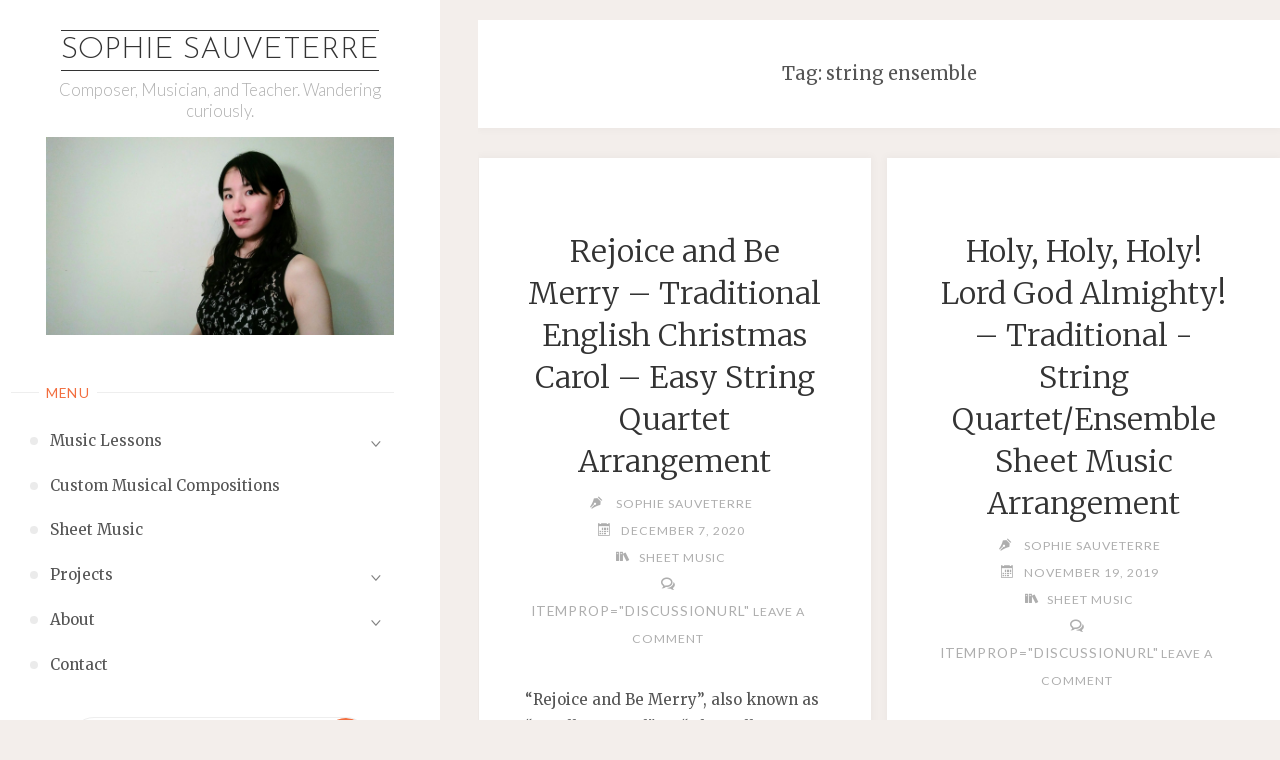

--- FILE ---
content_type: text/html; charset=UTF-8
request_url: https://www.sophiesauveterre.com/tag/string-ensemble/
body_size: 12906
content:
<!DOCTYPE html>
<html lang="en-US">
<head>
<meta name="viewport" content="width=device-width, user-scalable=yes, initial-scale=1.0">
<meta http-equiv="X-UA-Compatible" content="IE=edge" /><meta charset="UTF-8">
<link rel="profile" href="http://gmpg.org/xfn/11">
<title>string ensemble &#8211; Sophie Sauveterre</title>
<meta name='robots' content='max-image-preview:large' />
<link rel='dns-prefetch' href='//www.googletagmanager.com' />
<link rel='dns-prefetch' href='//stats.wp.com' />
<link rel='dns-prefetch' href='//fonts.googleapis.com' />
<link rel='dns-prefetch' href='//c0.wp.com' />
<link rel='dns-prefetch' href='//i0.wp.com' />
<link rel='dns-prefetch' href='//pagead2.googlesyndication.com' />
<link rel="alternate" type="application/rss+xml" title="Sophie Sauveterre &raquo; Feed" href="https://www.sophiesauveterre.com/feed/" />
<link rel="alternate" type="application/rss+xml" title="Sophie Sauveterre &raquo; Comments Feed" href="https://www.sophiesauveterre.com/comments/feed/" />
<link rel="alternate" type="application/rss+xml" title="Sophie Sauveterre &raquo; string ensemble Tag Feed" href="https://www.sophiesauveterre.com/tag/string-ensemble/feed/" />
<script>
window._wpemojiSettings = {"baseUrl":"https:\/\/s.w.org\/images\/core\/emoji\/14.0.0\/72x72\/","ext":".png","svgUrl":"https:\/\/s.w.org\/images\/core\/emoji\/14.0.0\/svg\/","svgExt":".svg","source":{"concatemoji":"https:\/\/www.sophiesauveterre.com\/wp-includes\/js\/wp-emoji-release.min.js?ver=6.4.7"}};
/*! This file is auto-generated */
!function(i,n){var o,s,e;function c(e){try{var t={supportTests:e,timestamp:(new Date).valueOf()};sessionStorage.setItem(o,JSON.stringify(t))}catch(e){}}function p(e,t,n){e.clearRect(0,0,e.canvas.width,e.canvas.height),e.fillText(t,0,0);var t=new Uint32Array(e.getImageData(0,0,e.canvas.width,e.canvas.height).data),r=(e.clearRect(0,0,e.canvas.width,e.canvas.height),e.fillText(n,0,0),new Uint32Array(e.getImageData(0,0,e.canvas.width,e.canvas.height).data));return t.every(function(e,t){return e===r[t]})}function u(e,t,n){switch(t){case"flag":return n(e,"\ud83c\udff3\ufe0f\u200d\u26a7\ufe0f","\ud83c\udff3\ufe0f\u200b\u26a7\ufe0f")?!1:!n(e,"\ud83c\uddfa\ud83c\uddf3","\ud83c\uddfa\u200b\ud83c\uddf3")&&!n(e,"\ud83c\udff4\udb40\udc67\udb40\udc62\udb40\udc65\udb40\udc6e\udb40\udc67\udb40\udc7f","\ud83c\udff4\u200b\udb40\udc67\u200b\udb40\udc62\u200b\udb40\udc65\u200b\udb40\udc6e\u200b\udb40\udc67\u200b\udb40\udc7f");case"emoji":return!n(e,"\ud83e\udef1\ud83c\udffb\u200d\ud83e\udef2\ud83c\udfff","\ud83e\udef1\ud83c\udffb\u200b\ud83e\udef2\ud83c\udfff")}return!1}function f(e,t,n){var r="undefined"!=typeof WorkerGlobalScope&&self instanceof WorkerGlobalScope?new OffscreenCanvas(300,150):i.createElement("canvas"),a=r.getContext("2d",{willReadFrequently:!0}),o=(a.textBaseline="top",a.font="600 32px Arial",{});return e.forEach(function(e){o[e]=t(a,e,n)}),o}function t(e){var t=i.createElement("script");t.src=e,t.defer=!0,i.head.appendChild(t)}"undefined"!=typeof Promise&&(o="wpEmojiSettingsSupports",s=["flag","emoji"],n.supports={everything:!0,everythingExceptFlag:!0},e=new Promise(function(e){i.addEventListener("DOMContentLoaded",e,{once:!0})}),new Promise(function(t){var n=function(){try{var e=JSON.parse(sessionStorage.getItem(o));if("object"==typeof e&&"number"==typeof e.timestamp&&(new Date).valueOf()<e.timestamp+604800&&"object"==typeof e.supportTests)return e.supportTests}catch(e){}return null}();if(!n){if("undefined"!=typeof Worker&&"undefined"!=typeof OffscreenCanvas&&"undefined"!=typeof URL&&URL.createObjectURL&&"undefined"!=typeof Blob)try{var e="postMessage("+f.toString()+"("+[JSON.stringify(s),u.toString(),p.toString()].join(",")+"));",r=new Blob([e],{type:"text/javascript"}),a=new Worker(URL.createObjectURL(r),{name:"wpTestEmojiSupports"});return void(a.onmessage=function(e){c(n=e.data),a.terminate(),t(n)})}catch(e){}c(n=f(s,u,p))}t(n)}).then(function(e){for(var t in e)n.supports[t]=e[t],n.supports.everything=n.supports.everything&&n.supports[t],"flag"!==t&&(n.supports.everythingExceptFlag=n.supports.everythingExceptFlag&&n.supports[t]);n.supports.everythingExceptFlag=n.supports.everythingExceptFlag&&!n.supports.flag,n.DOMReady=!1,n.readyCallback=function(){n.DOMReady=!0}}).then(function(){return e}).then(function(){var e;n.supports.everything||(n.readyCallback(),(e=n.source||{}).concatemoji?t(e.concatemoji):e.wpemoji&&e.twemoji&&(t(e.twemoji),t(e.wpemoji)))}))}((window,document),window._wpemojiSettings);
</script>
<style id='wp-emoji-styles-inline-css'>

	img.wp-smiley, img.emoji {
		display: inline !important;
		border: none !important;
		box-shadow: none !important;
		height: 1em !important;
		width: 1em !important;
		margin: 0 0.07em !important;
		vertical-align: -0.1em !important;
		background: none !important;
		padding: 0 !important;
	}
</style>
<link rel='stylesheet' id='wp-block-library-css' href='https://c0.wp.com/c/6.4.7/wp-includes/css/dist/block-library/style.min.css' media='all' />
<style id='wp-block-library-inline-css'>
.has-text-align-justify{text-align:justify;}
</style>
<link rel='stylesheet' id='wpda_form_gutenberg_css-css' href='https://www.sophiesauveterre.com/wp-content/plugins/contact-forms-builder/wpdevart-inc/gutenberg/style.css?ver=6.4.7' media='all' />
<link rel='stylesheet' id='mediaelement-css' href='https://c0.wp.com/c/6.4.7/wp-includes/js/mediaelement/mediaelementplayer-legacy.min.css' media='all' />
<link rel='stylesheet' id='wp-mediaelement-css' href='https://c0.wp.com/c/6.4.7/wp-includes/js/mediaelement/wp-mediaelement.min.css' media='all' />
<style id='jetpack-sharing-buttons-style-inline-css'>
.jetpack-sharing-buttons__services-list{display:flex;flex-direction:row;flex-wrap:wrap;gap:0;list-style-type:none;margin:5px;padding:0}.jetpack-sharing-buttons__services-list.has-small-icon-size{font-size:12px}.jetpack-sharing-buttons__services-list.has-normal-icon-size{font-size:16px}.jetpack-sharing-buttons__services-list.has-large-icon-size{font-size:24px}.jetpack-sharing-buttons__services-list.has-huge-icon-size{font-size:36px}@media print{.jetpack-sharing-buttons__services-list{display:none!important}}.editor-styles-wrapper .wp-block-jetpack-sharing-buttons{gap:0;padding-inline-start:0}ul.jetpack-sharing-buttons__services-list.has-background{padding:1.25em 2.375em}
</style>
<style id='classic-theme-styles-inline-css'>
/*! This file is auto-generated */
.wp-block-button__link{color:#fff;background-color:#32373c;border-radius:9999px;box-shadow:none;text-decoration:none;padding:calc(.667em + 2px) calc(1.333em + 2px);font-size:1.125em}.wp-block-file__button{background:#32373c;color:#fff;text-decoration:none}
</style>
<style id='global-styles-inline-css'>
body{--wp--preset--color--black: #000000;--wp--preset--color--cyan-bluish-gray: #abb8c3;--wp--preset--color--white: #ffffff;--wp--preset--color--pale-pink: #f78da7;--wp--preset--color--vivid-red: #cf2e2e;--wp--preset--color--luminous-vivid-orange: #ff6900;--wp--preset--color--luminous-vivid-amber: #fcb900;--wp--preset--color--light-green-cyan: #7bdcb5;--wp--preset--color--vivid-green-cyan: #00d084;--wp--preset--color--pale-cyan-blue: #8ed1fc;--wp--preset--color--vivid-cyan-blue: #0693e3;--wp--preset--color--vivid-purple: #9b51e0;--wp--preset--color--accent-1: #333;--wp--preset--color--accent-2: #F26E3F;--wp--preset--color--sitetext: #555;--wp--preset--color--sitebg: #fff;--wp--preset--gradient--vivid-cyan-blue-to-vivid-purple: linear-gradient(135deg,rgba(6,147,227,1) 0%,rgb(155,81,224) 100%);--wp--preset--gradient--light-green-cyan-to-vivid-green-cyan: linear-gradient(135deg,rgb(122,220,180) 0%,rgb(0,208,130) 100%);--wp--preset--gradient--luminous-vivid-amber-to-luminous-vivid-orange: linear-gradient(135deg,rgba(252,185,0,1) 0%,rgba(255,105,0,1) 100%);--wp--preset--gradient--luminous-vivid-orange-to-vivid-red: linear-gradient(135deg,rgba(255,105,0,1) 0%,rgb(207,46,46) 100%);--wp--preset--gradient--very-light-gray-to-cyan-bluish-gray: linear-gradient(135deg,rgb(238,238,238) 0%,rgb(169,184,195) 100%);--wp--preset--gradient--cool-to-warm-spectrum: linear-gradient(135deg,rgb(74,234,220) 0%,rgb(151,120,209) 20%,rgb(207,42,186) 40%,rgb(238,44,130) 60%,rgb(251,105,98) 80%,rgb(254,248,76) 100%);--wp--preset--gradient--blush-light-purple: linear-gradient(135deg,rgb(255,206,236) 0%,rgb(152,150,240) 100%);--wp--preset--gradient--blush-bordeaux: linear-gradient(135deg,rgb(254,205,165) 0%,rgb(254,45,45) 50%,rgb(107,0,62) 100%);--wp--preset--gradient--luminous-dusk: linear-gradient(135deg,rgb(255,203,112) 0%,rgb(199,81,192) 50%,rgb(65,88,208) 100%);--wp--preset--gradient--pale-ocean: linear-gradient(135deg,rgb(255,245,203) 0%,rgb(182,227,212) 50%,rgb(51,167,181) 100%);--wp--preset--gradient--electric-grass: linear-gradient(135deg,rgb(202,248,128) 0%,rgb(113,206,126) 100%);--wp--preset--gradient--midnight: linear-gradient(135deg,rgb(2,3,129) 0%,rgb(40,116,252) 100%);--wp--preset--font-size--small: 10px;--wp--preset--font-size--medium: 20px;--wp--preset--font-size--large: 25px;--wp--preset--font-size--x-large: 42px;--wp--preset--font-size--normal: 16px;--wp--preset--font-size--larger: 40px;--wp--preset--spacing--20: 0.44rem;--wp--preset--spacing--30: 0.67rem;--wp--preset--spacing--40: 1rem;--wp--preset--spacing--50: 1.5rem;--wp--preset--spacing--60: 2.25rem;--wp--preset--spacing--70: 3.38rem;--wp--preset--spacing--80: 5.06rem;--wp--preset--shadow--natural: 6px 6px 9px rgba(0, 0, 0, 0.2);--wp--preset--shadow--deep: 12px 12px 50px rgba(0, 0, 0, 0.4);--wp--preset--shadow--sharp: 6px 6px 0px rgba(0, 0, 0, 0.2);--wp--preset--shadow--outlined: 6px 6px 0px -3px rgba(255, 255, 255, 1), 6px 6px rgba(0, 0, 0, 1);--wp--preset--shadow--crisp: 6px 6px 0px rgba(0, 0, 0, 1);}:where(.is-layout-flex){gap: 0.5em;}:where(.is-layout-grid){gap: 0.5em;}body .is-layout-flow > .alignleft{float: left;margin-inline-start: 0;margin-inline-end: 2em;}body .is-layout-flow > .alignright{float: right;margin-inline-start: 2em;margin-inline-end: 0;}body .is-layout-flow > .aligncenter{margin-left: auto !important;margin-right: auto !important;}body .is-layout-constrained > .alignleft{float: left;margin-inline-start: 0;margin-inline-end: 2em;}body .is-layout-constrained > .alignright{float: right;margin-inline-start: 2em;margin-inline-end: 0;}body .is-layout-constrained > .aligncenter{margin-left: auto !important;margin-right: auto !important;}body .is-layout-constrained > :where(:not(.alignleft):not(.alignright):not(.alignfull)){max-width: var(--wp--style--global--content-size);margin-left: auto !important;margin-right: auto !important;}body .is-layout-constrained > .alignwide{max-width: var(--wp--style--global--wide-size);}body .is-layout-flex{display: flex;}body .is-layout-flex{flex-wrap: wrap;align-items: center;}body .is-layout-flex > *{margin: 0;}body .is-layout-grid{display: grid;}body .is-layout-grid > *{margin: 0;}:where(.wp-block-columns.is-layout-flex){gap: 2em;}:where(.wp-block-columns.is-layout-grid){gap: 2em;}:where(.wp-block-post-template.is-layout-flex){gap: 1.25em;}:where(.wp-block-post-template.is-layout-grid){gap: 1.25em;}.has-black-color{color: var(--wp--preset--color--black) !important;}.has-cyan-bluish-gray-color{color: var(--wp--preset--color--cyan-bluish-gray) !important;}.has-white-color{color: var(--wp--preset--color--white) !important;}.has-pale-pink-color{color: var(--wp--preset--color--pale-pink) !important;}.has-vivid-red-color{color: var(--wp--preset--color--vivid-red) !important;}.has-luminous-vivid-orange-color{color: var(--wp--preset--color--luminous-vivid-orange) !important;}.has-luminous-vivid-amber-color{color: var(--wp--preset--color--luminous-vivid-amber) !important;}.has-light-green-cyan-color{color: var(--wp--preset--color--light-green-cyan) !important;}.has-vivid-green-cyan-color{color: var(--wp--preset--color--vivid-green-cyan) !important;}.has-pale-cyan-blue-color{color: var(--wp--preset--color--pale-cyan-blue) !important;}.has-vivid-cyan-blue-color{color: var(--wp--preset--color--vivid-cyan-blue) !important;}.has-vivid-purple-color{color: var(--wp--preset--color--vivid-purple) !important;}.has-black-background-color{background-color: var(--wp--preset--color--black) !important;}.has-cyan-bluish-gray-background-color{background-color: var(--wp--preset--color--cyan-bluish-gray) !important;}.has-white-background-color{background-color: var(--wp--preset--color--white) !important;}.has-pale-pink-background-color{background-color: var(--wp--preset--color--pale-pink) !important;}.has-vivid-red-background-color{background-color: var(--wp--preset--color--vivid-red) !important;}.has-luminous-vivid-orange-background-color{background-color: var(--wp--preset--color--luminous-vivid-orange) !important;}.has-luminous-vivid-amber-background-color{background-color: var(--wp--preset--color--luminous-vivid-amber) !important;}.has-light-green-cyan-background-color{background-color: var(--wp--preset--color--light-green-cyan) !important;}.has-vivid-green-cyan-background-color{background-color: var(--wp--preset--color--vivid-green-cyan) !important;}.has-pale-cyan-blue-background-color{background-color: var(--wp--preset--color--pale-cyan-blue) !important;}.has-vivid-cyan-blue-background-color{background-color: var(--wp--preset--color--vivid-cyan-blue) !important;}.has-vivid-purple-background-color{background-color: var(--wp--preset--color--vivid-purple) !important;}.has-black-border-color{border-color: var(--wp--preset--color--black) !important;}.has-cyan-bluish-gray-border-color{border-color: var(--wp--preset--color--cyan-bluish-gray) !important;}.has-white-border-color{border-color: var(--wp--preset--color--white) !important;}.has-pale-pink-border-color{border-color: var(--wp--preset--color--pale-pink) !important;}.has-vivid-red-border-color{border-color: var(--wp--preset--color--vivid-red) !important;}.has-luminous-vivid-orange-border-color{border-color: var(--wp--preset--color--luminous-vivid-orange) !important;}.has-luminous-vivid-amber-border-color{border-color: var(--wp--preset--color--luminous-vivid-amber) !important;}.has-light-green-cyan-border-color{border-color: var(--wp--preset--color--light-green-cyan) !important;}.has-vivid-green-cyan-border-color{border-color: var(--wp--preset--color--vivid-green-cyan) !important;}.has-pale-cyan-blue-border-color{border-color: var(--wp--preset--color--pale-cyan-blue) !important;}.has-vivid-cyan-blue-border-color{border-color: var(--wp--preset--color--vivid-cyan-blue) !important;}.has-vivid-purple-border-color{border-color: var(--wp--preset--color--vivid-purple) !important;}.has-vivid-cyan-blue-to-vivid-purple-gradient-background{background: var(--wp--preset--gradient--vivid-cyan-blue-to-vivid-purple) !important;}.has-light-green-cyan-to-vivid-green-cyan-gradient-background{background: var(--wp--preset--gradient--light-green-cyan-to-vivid-green-cyan) !important;}.has-luminous-vivid-amber-to-luminous-vivid-orange-gradient-background{background: var(--wp--preset--gradient--luminous-vivid-amber-to-luminous-vivid-orange) !important;}.has-luminous-vivid-orange-to-vivid-red-gradient-background{background: var(--wp--preset--gradient--luminous-vivid-orange-to-vivid-red) !important;}.has-very-light-gray-to-cyan-bluish-gray-gradient-background{background: var(--wp--preset--gradient--very-light-gray-to-cyan-bluish-gray) !important;}.has-cool-to-warm-spectrum-gradient-background{background: var(--wp--preset--gradient--cool-to-warm-spectrum) !important;}.has-blush-light-purple-gradient-background{background: var(--wp--preset--gradient--blush-light-purple) !important;}.has-blush-bordeaux-gradient-background{background: var(--wp--preset--gradient--blush-bordeaux) !important;}.has-luminous-dusk-gradient-background{background: var(--wp--preset--gradient--luminous-dusk) !important;}.has-pale-ocean-gradient-background{background: var(--wp--preset--gradient--pale-ocean) !important;}.has-electric-grass-gradient-background{background: var(--wp--preset--gradient--electric-grass) !important;}.has-midnight-gradient-background{background: var(--wp--preset--gradient--midnight) !important;}.has-small-font-size{font-size: var(--wp--preset--font-size--small) !important;}.has-medium-font-size{font-size: var(--wp--preset--font-size--medium) !important;}.has-large-font-size{font-size: var(--wp--preset--font-size--large) !important;}.has-x-large-font-size{font-size: var(--wp--preset--font-size--x-large) !important;}
.wp-block-navigation a:where(:not(.wp-element-button)){color: inherit;}
:where(.wp-block-post-template.is-layout-flex){gap: 1.25em;}:where(.wp-block-post-template.is-layout-grid){gap: 1.25em;}
:where(.wp-block-columns.is-layout-flex){gap: 2em;}:where(.wp-block-columns.is-layout-grid){gap: 2em;}
.wp-block-pullquote{font-size: 1.5em;line-height: 1.6;}
</style>
<link rel='stylesheet' id='verbosa-themefonts-css' href='https://www.sophiesauveterre.com/wp-content/themes/verbosa/resources/fonts/fontfaces.css?ver=1.2.2' media='all' />
<link rel='stylesheet' id='verbosa-googlefonts-css' href='//fonts.googleapis.com/css?family=Merriweather%3A%7CJosefin+Sans%3A%7CLato%3A%7CMerriweather%3A100%2C200%2C300%2C400%2C500%2C600%2C700%2C800%2C900%7CJosefin+Sans%3A300%7CLato%3A300%7CMerriweather%3A400%7CLato%3A400%7CMerriweather%3A300&#038;ver=1.2.2' media='all' />
<link rel='stylesheet' id='verbosa-main-css' href='https://www.sophiesauveterre.com/wp-content/themes/verbosa/style.css?ver=1.2.2' media='all' />
<style id='verbosa-main-inline-css'>
 #content, #colophon-inside { max-width: 1440px; } #sidebar { width: 440px; } #container.two-columns-left .main, #container.two-columns-right .main { width: calc(97% - 440px); } #container.two-columns-left #sidebar-back, #container.two-columns-right #sidebar-back { width: calc( 50% - 280px); min-width: 440px;} html { font-family: Merriweather; font-size: 16px; font-weight: 400; line-height: 1.8; } #site-title { font-family: Josefin Sans; font-size: 200%; font-weight: 300; } #site-description { font-family: Lato; font-size: 110%; font-weight: 300; } #access ul li a { font-family: Merriweather; font-size: 100%; font-weight: 400; } #mobile-menu ul li a { font-family: Merriweather; } .widget-title { font-family: Lato; font-size: 90%; font-weight: 400; } .widget-container { font-family: Merriweather; font-size: 100%; font-weight: 400; } .entry-title, #reply-title { font-family: Merriweather; color: #333; font-size: 200%; font-weight: 300;} h1 { font-size: 2.76em; } h2 { font-size: 2.4em; } h3 { font-size: 2.04em; } h4 { font-size: 1.68em; } h5 { font-size: 1.32em; } h6 { font-size: 0.96em; } h1, h2, h3, h4, h5, h6 { font-family: Merriweather; font-weight: 400; } body { color: #555; background-color: #F3EEEB; } #site-title a, #access li { color: #333; } #site-description { color: #AEAEAE; } #access a, #access .dropdown-toggle, #mobile-menu a, #mobile-menu .dropdown-toggle { color: #555; } #access a:hover, #mobile-menu a:hover { color: #F26E3F; } #access li a span:before { background-color: #cccccc; } #access li:hover > a:before { background-color: #F26E3F; } .dropdown-toggle:hover:after { border-color: #AEAEAE;} .searchform:before { background-color: #F26E3F; color: #fff;} #colophon .searchform:before { color: #fff; } article.hentry, .main > div:not(#content-masonry), .comment-header, .main > header, .main > nav#nav-below, .pagination span, .pagination a, #nav-old-below, .content-widget { background-color: #fff; } #sidebar-back, #sidebar, nav#mobile-menu { background-color: #fff; } .pagination a:hover, .pagination span:hover { border-color: #AEAEAE;} #breadcrumbs-container { background-color: #fff;} #colophon { background-color: #fff; } span.entry-format i { color: #AEAEAE; border-color: #AEAEAE;} span.entry-format i:hover { color: #F26E3F; } .entry-format > i:before { color: #AEAEAE;} .entry-content blockquote::before, .entry-content blockquote::after { color: rgba(85,85,85,0.1); } a { color: #333; } a:hover, .entry-meta span a:hover, .widget-title span, .comments-link a:hover { color: #F26E3F; } .entry-meta a { background-image: linear-gradient(to bottom, #F26E3F 0%, #F26E3F 100%);} .entry-title a { background-image: linear-gradient(to bottom, #333 0%, #333 100%);} .author-info .author-avatar img { border-color: #eeeeee; background-color: #fff ;} #footer a, .page-title strong { color: #333; } #footer a:hover { color: #F26E3F; } .socials a { border-color: #333;} .socials a:before { color: #333; } .socials a:after { background-color: #F26E3F; } #commentform { } #toTop .icon-back2top:before { color: #333; } #toTop:hover .icon-back2top:before { color: #F26E3F; } .page-link a:hover { background: #F26E3F; color: #F3EEEB; } .page-link > span > em { background-color: #eeeeee; } .verbosa-caption-one .main .wp-caption .wp-caption-text { border-color: #eeeeee; } .verbosa-caption-two .main .wp-caption .wp-caption-text { background-color: #f5f5f5; } .verbosa-image-one .entry-content img[class*="align"], .verbosa-image-one .entry-summary img[class*="align"], .verbosa-image-two .entry-content img[class*='align'], .verbosa-image-two .entry-summary img[class*='align'] { border-color: #eeeeee; } .verbosa-image-five .entry-content img[class*='align'], .verbosa-image-five .entry-summary img[class*='align'] { border-color: #F26E3F; } /* diffs */ #sidebar .searchform { border-color: #eeeeee; } #colophon .searchform { border-color: #eeeeee; } .main .searchform { border-color: #eeeeee; background-color: #fff;} .searchform .searchsubmit { color: #AEAEAE;} .socials a:after { color: #fff;} #breadcrumbs-nav .icon-angle-right::before, .entry-meta span, .entry-meta span a, .entry-utility span, .entry-meta time, .comment-meta a, .entry-meta .icon-metas:before, a.continue-reading-link { color: #AEAEAE; font-size: 90%; font-weight: 400; } .entry-meta span, .entry-meta span a, .entry-utility span, .entry-meta time, .comment-meta a, a.continue-reading-link { font-family: Lato; } a.continue-reading-link { background-color: #F26E3F; color: #fff; } a.continue-reading-link:hover { background-color: #333; } .comment-form > p:before { color: #AEAEAE; } .comment-form > p:hover:before { color: #F26E3F; } code, #nav-below .nav-previous a:before, #nav-below .nav-next a:before { background-color: #eeeeee; } #nav-below .nav-previous a:hover:before, #nav-below .nav-next a:hover:before { background-color: #dddddd; } #nav-below em { color: #AEAEAE;} #nav-below > div:before { border-color: #eeeeee; background-color: #fff;} #nav-below > div:hover:before { border-color: #dddddd; background-color: #dddddd;} pre, article .author-info, .comment-author, #nav-comments, .page-link, .commentlist .comment-body, .commentlist .pingback, .commentlist img.avatar { border-color: #eeeeee; } #sidebar .widget-title span { background-color: #fff; } #sidebar .widget-title:after { background-color: #eeeeee; } #site-copyright, #footer { border-color: #eeeeee; } #colophon .widget-title span { background-color: #fff; } #colophon .widget-title:after { background-color: #eeeeee; } select, input[type], textarea { color: #555; /*background-color: #f5f5f5;*/ } input[type="submit"], input[type="reset"] { background-color: #333; color: #fff; } input[type="submit"]:hover, input[type="reset"]:hover { background-color: #F26E3F; } select, input[type], textarea { border-color: #e9e9e9; } input[type]:hover, textarea:hover, input[type]:focus, textarea:focus { /*background-color: rgba(245,245,245,0.65);*/ border-color: #cdcdcd; } hr { background-color: #e9e9e9; } #toTop { background-color: rgba(250,250,250,0.8) } /* gutenberg */ .wp-block-image.alignwide, .wp-block-image.alignfull { margin-left: -11rem; margin-right: -11rem; } .wp-block-image.alignwide img, .wp-block-image.alignfull img { width: 100%; max-width: 100%; } .has-accent-1-color, .has-accent-1-color:hover { color: #333; } .has-accent-2-color, .has-accent-2-color:hover { color: #F26E3F; } .has-sitetext-color, .has-sitetext-color:hover { color: #555; } .has-sitebg-color, .has-sitebg-color:hover { color: #fff; } .has-accent-1-background-color { background-color: #333; } .has-accent-2-background-color { background-color: #F26E3F; } .has-sitetext-background-color { background-color: #555; } .has-sitebg-background-color { background-color: #fff; } .has-small-font-size { font-size: 10px; } .has-regular-font-size { font-size: 16px; } .has-large-font-size { font-size: 25px; } .has-larger-font-size { font-size: 40px; } .has-huge-font-size { font-size: 40px; } .main .entry-content, .main .entry-summary { text-align: inherit; } .main p, .main ul, .main ol, .main dd, .main pre, .main hr { margin-bottom: 1em; } .main p { text-indent: 0em; } .main a.post-featured-image { background-position: center center; } .main .featured-bar { height: 5px; background-color: #F26E3F;} .main .featured-bar:before { background-color: #333;} .main { margin-top: 20px; } .verbosa-cropped-featured .main .post-thumbnail-container { height: 400px; } .verbosa-responsive-featured .main .post-thumbnail-container { max-height: 400px; height: auto; } article.hentry, #breadcrumbs-nav, .verbosa-magazine-one #content-masonry article.hentry, .verbosa-magazine-one .pad-container { padding-left: 12%; padding-right: 12%; } .verbosa-magazine-two #content-masonry article.hentry, .verbosa-magazine-two .pad-container, .with-masonry.verbosa-magazine-two #breadcrumbs-nav { padding-left: 5.71%; padding-right: 5.71%; } .verbosa-magazine-three #content-masonry article.hentry, .verbosa-magazine-three .pad-container, .with-masonry.verbosa-magazine-three #breadcrumbs-nav { padding-left: 3.87%; padding-right: 3.87%; } article.hentry .post-thumbnail-container { margin-left: -18%; margin-right: -18%; width: 136%; } #branding img.header-image { max-height: 250px; } .lp-staticslider .staticslider-caption-title, .seriousslider.seriousslider-theme .seriousslider-caption-title { font-family: Josefin Sans; /* font-weight: 300; */ } .lp-staticslider .staticslider-caption-text, .seriousslider.seriousslider-theme .seriousslider-caption-text { font-family: Lato; font-weight: 300; } a[class^="staticslider-button"] { font-family: Lato; font-size: 90%; font-weight: 400; } .lp-text-overlay, .lp-text { background-color: #fff; } .lp-staticslider .staticslider-caption, .seriousslider.seriousslider-theme .seriousslider-caption, .verbosa-landing-page .lp-text-inside, .verbosa-landing-page .lp-posts-inside, .verbosa-landing-page .lp-page-inside, .verbosa-landing-page .content-widget { max-width: 1440px; } .verbosa-landing-page .content-widget { margin: 0 auto; } a.staticslider-button-1 { color: #fff; border-color: #F26E3F; background-color: #F26E3F; } a.staticslider-button-1:hover { color: #F26E3F; } a.staticslider-button-2 { border-color: #fff; background-color: #fff; color: #555; } .staticslider-button-2:hover { color: #fff; background-color: transparent; } 
</style>
<link rel='stylesheet' id='jetpack_css-css' href='https://c0.wp.com/p/jetpack/13.2.3/css/jetpack.css' media='all' />
<!--[if lt IE 9]>
<script src="https://www.sophiesauveterre.com/wp-content/themes/verbosa/resources/js/html5shiv.min.js?ver=1.2.2" id="verbosa-html5shiv-js"></script>
<![endif]-->

<!-- Google Analytics snippet added by Site Kit -->
<script src="https://www.googletagmanager.com/gtag/js?id=GT-5DDFW8T" id="google_gtagjs-js" async></script>
<script id="google_gtagjs-js-after">
window.dataLayer = window.dataLayer || [];function gtag(){dataLayer.push(arguments);}
gtag('set', 'linker', {"domains":["www.sophiesauveterre.com"]} );
gtag("js", new Date());
gtag("set", "developer_id.dZTNiMT", true);
gtag("config", "GT-5DDFW8T");
</script>

<!-- End Google Analytics snippet added by Site Kit -->
<link rel="https://api.w.org/" href="https://www.sophiesauveterre.com/wp-json/" /><link rel="alternate" type="application/json" href="https://www.sophiesauveterre.com/wp-json/wp/v2/tags/86" /><link rel="EditURI" type="application/rsd+xml" title="RSD" href="https://www.sophiesauveterre.com/xmlrpc.php?rsd" />
<meta name="generator" content="WordPress 6.4.7" />
<meta name="generator" content="Site Kit by Google 1.122.0" />	<style>img#wpstats{display:none}</style>
		
<!-- Google AdSense meta tags added by Site Kit -->
<meta name="google-adsense-platform-account" content="ca-host-pub-2644536267352236">
<meta name="google-adsense-platform-domain" content="sitekit.withgoogle.com">
<!-- End Google AdSense meta tags added by Site Kit -->

<!-- Google AdSense snippet added by Site Kit -->
<script async src="https://pagead2.googlesyndication.com/pagead/js/adsbygoogle.js?client=ca-pub-7397274750468784&amp;host=ca-host-pub-2644536267352236" crossorigin="anonymous"></script>

<!-- End Google AdSense snippet added by Site Kit -->

<!-- Jetpack Open Graph Tags -->
<meta property="og:type" content="website" />
<meta property="og:title" content="string ensemble &#8211; Sophie Sauveterre" />
<meta property="og:url" content="https://www.sophiesauveterre.com/tag/string-ensemble/" />
<meta property="og:site_name" content="Sophie Sauveterre" />
<meta property="og:image" content="https://s0.wp.com/i/blank.jpg" />
<meta property="og:image:alt" content="" />
<meta property="og:locale" content="en_US" />

<!-- End Jetpack Open Graph Tags -->
		<style id="wp-custom-css">
			/* unvisited link */
a:link {
    color: red;
}

/* visited link */
a:visited {
    color: green;
}

/* mouse over link */
a:hover {
    color: hotpink;
}

/* selected link */
a:active {
    color: blue;
}		</style>
		</head>

<body class="archive tag tag-string-ensemble tag-86 wp-embed-responsive verbosa-image-four verbosa-caption-two verbosa-responsive-featured verbosa-magazine-two verbosa-magazine-layout verbosa-comhide-in-posts verbosa-comment-placeholder verbosa-elementshadow" itemscope itemtype="http://schema.org/WebPage">
			<a class="skip-link screen-reader-text" href="#main" title="Skip to content"> Skip to content </a>
			<div id="site-wrapper">

		<div id="content" class="cryout">
			
	<div id="container" class="two-columns-left">
			<div id="sidebar">

		<header id="header"  itemscope itemtype="http://schema.org/WPHeader">
			<nav id="mobile-menu">
				<div><ul id="mobile-nav" class=""><li id="menu-item-504" class="menu-item menu-item-type-post_type menu-item-object-page menu-item-has-children menu-item-504"><a href="https://www.sophiesauveterre.com/music-lessons/"><span>Music Lessons</span></a>
<ul class="sub-menu">
	<li id="menu-item-1175" class="menu-item menu-item-type-post_type menu-item-object-page menu-item-1175"><a href="https://www.sophiesauveterre.com/quick-look-violin-viola-cello/"><span>A Quick Look at String Instruments (Violin, Viola, Cello)</span></a></li>
	<li id="menu-item-1094" class="menu-item menu-item-type-post_type menu-item-object-page menu-item-1094"><a href="https://www.sophiesauveterre.com/recommendations/"><span>Recommendations</span></a></li>
	<li id="menu-item-816" class="menu-item menu-item-type-post_type menu-item-object-page menu-item-816"><a href="https://www.sophiesauveterre.com/music-book-lists/"><span>Music Book Lists</span></a></li>
</ul>
</li>
<li id="menu-item-932" class="menu-item menu-item-type-post_type menu-item-object-page menu-item-932"><a href="https://www.sophiesauveterre.com/composer/"><span>Custom Musical Compositions</span></a></li>
<li id="menu-item-359" class="menu-item menu-item-type-post_type menu-item-object-page menu-item-359"><a href="https://www.sophiesauveterre.com/sheet-music/"><span>Sheet Music</span></a></li>
<li id="menu-item-288" class="menu-item menu-item-type-post_type menu-item-object-page menu-item-has-children menu-item-288"><a href="https://www.sophiesauveterre.com/projects/"><span>Projects</span></a>
<ul class="sub-menu">
	<li id="menu-item-687" class="menu-item menu-item-type-post_type menu-item-object-page menu-item-687"><a href="https://www.sophiesauveterre.com/projects/sophies-splendiferous-violin-method/"><span>Sophie’s Splendiferous Violin Method</span></a></li>
	<li id="menu-item-411" class="menu-item menu-item-type-post_type menu-item-object-page menu-item-411"><a href="https://www.sophiesauveterre.com/portfolio-of-compositions/"><span>Portfolio of Compositions</span></a></li>
	<li id="menu-item-306" class="menu-item menu-item-type-post_type menu-item-object-page menu-item-306"><a href="https://www.sophiesauveterre.com/blog/"><span>Blog</span></a></li>
</ul>
</li>
<li id="menu-item-293" class="menu-item menu-item-type-post_type menu-item-object-page menu-item-has-children menu-item-293"><a href="https://www.sophiesauveterre.com/about/"><span>About</span></a>
<ul class="sub-menu">
	<li id="menu-item-2445" class="menu-item menu-item-type-post_type menu-item-object-page menu-item-2445"><a href="https://www.sophiesauveterre.com/privacy-policy/"><span>Privacy Policy</span></a></li>
</ul>
</li>
<li id="menu-item-289" class="menu-item menu-item-type-post_type menu-item-object-page menu-item-289"><a href="https://www.sophiesauveterre.com/contact/"><span>Contact</span></a></li>
</ul></div>				<button type="button" id="nav-cancel"><i class="icon-cross"></i></button>
			</nav>
			<div id="branding" role="banner">
									<button type="button" id="nav-toggle"><span>&nbsp;</span></button>
								<div itemprop="headline" id="site-title"><span> <a href="https://www.sophiesauveterre.com/" title="Composer, Musician, and Teacher. Wandering curiously." rel="home">Sophie Sauveterre</a> </span></div><span id="site-description"  itemprop="description" >Composer, Musician, and Teacher. Wandering curiously.</span>								<img class="header-image" alt="Tag: &lt;span&gt;string ensemble&lt;/span&gt;" src="https://www.sophiesauveterre.com/wp-content/uploads/2017/12/cropped-IMG_20170215_142808-1.jpg" />
					
<aside id="primary" class="widget-area sidey"  itemscope itemtype="http://schema.org/WPSideBar">
	
	
	</aside>

									<nav id="access" role="navigation"  aria-label="Primary Menu"  itemscope itemtype="http://schema.org/SiteNavigationElement">
						<h3 class="widget-title menu-title"><span>Menu</span></h3>
							<div><ul id="prime_nav" class=""><li class="menu-item menu-item-type-post_type menu-item-object-page menu-item-has-children menu-item-504"><a href="https://www.sophiesauveterre.com/music-lessons/"><span>Music Lessons</span></a>
<ul class="sub-menu">
	<li class="menu-item menu-item-type-post_type menu-item-object-page menu-item-1175"><a href="https://www.sophiesauveterre.com/quick-look-violin-viola-cello/"><span>A Quick Look at String Instruments (Violin, Viola, Cello)</span></a></li>
	<li class="menu-item menu-item-type-post_type menu-item-object-page menu-item-1094"><a href="https://www.sophiesauveterre.com/recommendations/"><span>Recommendations</span></a></li>
	<li class="menu-item menu-item-type-post_type menu-item-object-page menu-item-816"><a href="https://www.sophiesauveterre.com/music-book-lists/"><span>Music Book Lists</span></a></li>
</ul>
</li>
<li class="menu-item menu-item-type-post_type menu-item-object-page menu-item-932"><a href="https://www.sophiesauveterre.com/composer/"><span>Custom Musical Compositions</span></a></li>
<li class="menu-item menu-item-type-post_type menu-item-object-page menu-item-359"><a href="https://www.sophiesauveterre.com/sheet-music/"><span>Sheet Music</span></a></li>
<li class="menu-item menu-item-type-post_type menu-item-object-page menu-item-has-children menu-item-288"><a href="https://www.sophiesauveterre.com/projects/"><span>Projects</span></a>
<ul class="sub-menu">
	<li class="menu-item menu-item-type-post_type menu-item-object-page menu-item-687"><a href="https://www.sophiesauveterre.com/projects/sophies-splendiferous-violin-method/"><span>Sophie’s Splendiferous Violin Method</span></a></li>
	<li class="menu-item menu-item-type-post_type menu-item-object-page menu-item-411"><a href="https://www.sophiesauveterre.com/portfolio-of-compositions/"><span>Portfolio of Compositions</span></a></li>
	<li class="menu-item menu-item-type-post_type menu-item-object-page menu-item-306"><a href="https://www.sophiesauveterre.com/blog/"><span>Blog</span></a></li>
</ul>
</li>
<li class="menu-item menu-item-type-post_type menu-item-object-page menu-item-has-children menu-item-293"><a href="https://www.sophiesauveterre.com/about/"><span>About</span></a>
<ul class="sub-menu">
	<li class="menu-item menu-item-type-post_type menu-item-object-page menu-item-2445"><a href="https://www.sophiesauveterre.com/privacy-policy/"><span>Privacy Policy</span></a></li>
</ul>
</li>
<li class="menu-item menu-item-type-post_type menu-item-object-page menu-item-289"><a href="https://www.sophiesauveterre.com/contact/"><span>Contact</span></a></li>
</ul></div>					</nav><!-- #access -->
				
			</div><!-- #branding -->
		</header><!-- #header -->

		
<aside id="secondary" class="widget-area sidey"  itemscope itemtype="http://schema.org/WPSideBar">

		<section id="search-2" class="widget-container widget_search">
<form role="search" method="get" class="searchform" action="https://www.sophiesauveterre.com/">
	<label>
		<span class="screen-reader-text">Search for:</span>
		<input type="search" class="s" placeholder="Search" value="" name="s" />
	</label>
	<button type="submit" class="searchsubmit"><span class="screen-reader-text">Search</span><i class="icon-search"></i></button>
</form>
</section><section id="text-9" class="widget-container widget_text">			<div class="textwidget"><p><script async src="//pagead2.googlesyndication.com/pagead/js/adsbygoogle.js"></script><br />
<script>
     (adsbygoogle = window.adsbygoogle || []).push({
          google_ad_client: "ca-pub-7397274750468784",
          enable_page_level_ads: true
     });
</script></p>
</div>
		</section>
	</aside>
		
<aside id="tertiary" class="widget-area sidey"  itemscope itemtype="http://schema.org/WPSideBar">
	
	<section id="text-15" class="widget-container widget_text">			<div class="textwidget"><p>If you have found my content useful, please consider supporting the website and the sheet music.</p>
<p><script type='text/javascript' src='https://ko-fi.com/widgets/widget_2.js'></script><script type='text/javascript'>kofiwidget2.init('Buy me a tea or Ko-fi', '#46b798', 'L3L8URES');kofiwidget2.draw();</script></p>
</div>
		</section><section id="tag_cloud-6" class="widget-container widget_tag_cloud"><h3 class="widget-title"><span>Tags</span></h3><div class="tagcloud"><a href="https://www.sophiesauveterre.com/tag/audio/" class="tag-cloud-link tag-link-61 tag-link-position-1" style="font-size: 22pt;" aria-label="(computerized) audio (67 items)">(computerized) audio</a>
<a href="https://www.sophiesauveterre.com/tag/adsense/" class="tag-cloud-link tag-link-87 tag-link-position-2" style="font-size: 8pt;" aria-label="AdSense (1 item)">AdSense</a>
<a href="https://www.sophiesauveterre.com/tag/bow/" class="tag-cloud-link tag-link-10 tag-link-position-3" style="font-size: 12.392156862745pt;" aria-label="bow (5 items)">bow</a>
<a href="https://www.sophiesauveterre.com/tag/cello/" class="tag-cloud-link tag-link-83 tag-link-position-4" style="font-size: 12.392156862745pt;" aria-label="cello (5 items)">cello</a>
<a href="https://www.sophiesauveterre.com/tag/chamber-music/" class="tag-cloud-link tag-link-74 tag-link-position-5" style="font-size: 10.745098039216pt;" aria-label="chamber music (3 items)">chamber music</a>
<a href="https://www.sophiesauveterre.com/tag/childrens-song/" class="tag-cloud-link tag-link-46 tag-link-position-6" style="font-size: 15.137254901961pt;" aria-label="Children&#039;s Song (11 items)">Children&#039;s Song</a>
<a href="https://www.sophiesauveterre.com/tag/chords/" class="tag-cloud-link tag-link-66 tag-link-position-7" style="font-size: 13.490196078431pt;" aria-label="chords (7 items)">chords</a>
<a href="https://www.sophiesauveterre.com/tag/christmas/" class="tag-cloud-link tag-link-48 tag-link-position-8" style="font-size: 12.392156862745pt;" aria-label="Christmas (5 items)">Christmas</a>
<a href="https://www.sophiesauveterre.com/tag/classical/" class="tag-cloud-link tag-link-89 tag-link-position-9" style="font-size: 11.660130718954pt;" aria-label="Classical (4 items)">Classical</a>
<a href="https://www.sophiesauveterre.com/tag/computer/" class="tag-cloud-link tag-link-65 tag-link-position-10" style="font-size: 11.660130718954pt;" aria-label="computer (4 items)">computer</a>
<a href="https://www.sophiesauveterre.com/tag/duet/" class="tag-cloud-link tag-link-75 tag-link-position-11" style="font-size: 10.745098039216pt;" aria-label="duet (3 items)">duet</a>
<a href="https://www.sophiesauveterre.com/tag/fashion/" class="tag-cloud-link tag-link-67 tag-link-position-12" style="font-size: 8pt;" aria-label="fashion (1 item)">fashion</a>
<a href="https://www.sophiesauveterre.com/tag/flute/" class="tag-cloud-link tag-link-56 tag-link-position-13" style="font-size: 8pt;" aria-label="flute (1 item)">flute</a>
<a href="https://www.sophiesauveterre.com/tag/folk-song/" class="tag-cloud-link tag-link-14 tag-link-position-14" style="font-size: 11.660130718954pt;" aria-label="Folk Song (4 items)">Folk Song</a>
<a href="https://www.sophiesauveterre.com/tag/harp/" class="tag-cloud-link tag-link-55 tag-link-position-15" style="font-size: 15.777777777778pt;" aria-label="harp (13 items)">harp</a>
<a href="https://www.sophiesauveterre.com/tag/hymn/" class="tag-cloud-link tag-link-73 tag-link-position-16" style="font-size: 9.6470588235294pt;" aria-label="hymn (2 items)">hymn</a>
<a href="https://www.sophiesauveterre.com/tag/lead-sheet/" class="tag-cloud-link tag-link-54 tag-link-position-17" style="font-size: 15.411764705882pt;" aria-label="Lead Sheet (12 items)">Lead Sheet</a>
<a href="https://www.sophiesauveterre.com/tag/lullaby/" class="tag-cloud-link tag-link-20 tag-link-position-18" style="font-size: 12.392156862745pt;" aria-label="lullaby (5 items)">lullaby</a>
<a href="https://www.sophiesauveterre.com/tag/luthier/" class="tag-cloud-link tag-link-21 tag-link-position-19" style="font-size: 8pt;" aria-label="luthier (1 item)">luthier</a>
<a href="https://www.sophiesauveterre.com/tag/lyrics/" class="tag-cloud-link tag-link-49 tag-link-position-20" style="font-size: 17.516339869281pt;" aria-label="lyrics (21 items)">lyrics</a>
<a href="https://www.sophiesauveterre.com/tag/modern/" class="tag-cloud-link tag-link-45 tag-link-position-21" style="font-size: 19.346405228758pt;" aria-label="Modern (34 items)">Modern</a>
<a href="https://www.sophiesauveterre.com/tag/money/" class="tag-cloud-link tag-link-90 tag-link-position-22" style="font-size: 8pt;" aria-label="money (1 item)">money</a>
<a href="https://www.sophiesauveterre.com/tag/music/" class="tag-cloud-link tag-link-23 tag-link-position-23" style="font-size: 11.660130718954pt;" aria-label="Music (4 items)">Music</a>
<a href="https://www.sophiesauveterre.com/tag/original/" class="tag-cloud-link tag-link-78 tag-link-position-24" style="font-size: 9.6470588235294pt;" aria-label="original (2 items)">original</a>
<a href="https://www.sophiesauveterre.com/tag/photo-editing/" class="tag-cloud-link tag-link-53 tag-link-position-25" style="font-size: 8pt;" aria-label="photo editing (1 item)">photo editing</a>
<a href="https://www.sophiesauveterre.com/tag/photoshop/" class="tag-cloud-link tag-link-52 tag-link-position-26" style="font-size: 8pt;" aria-label="Photoshop (1 item)">Photoshop</a>
<a href="https://www.sophiesauveterre.com/tag/piano/" class="tag-cloud-link tag-link-25 tag-link-position-27" style="font-size: 18.797385620915pt;" aria-label="Piano (29 items)">Piano</a>
<a href="https://www.sophiesauveterre.com/tag/portfolio-of-original-music/" class="tag-cloud-link tag-link-80 tag-link-position-28" style="font-size: 9.6470588235294pt;" aria-label="portfolio of original music (2 items)">portfolio of original music</a>
<a href="https://www.sophiesauveterre.com/tag/review/" class="tag-cloud-link tag-link-26 tag-link-position-29" style="font-size: 13.490196078431pt;" aria-label="review (7 items)">review</a>
<a href="https://www.sophiesauveterre.com/tag/romantic/" class="tag-cloud-link tag-link-91 tag-link-position-30" style="font-size: 9.6470588235294pt;" aria-label="romantic (2 items)">romantic</a>
<a href="https://www.sophiesauveterre.com/tag/sheet-music/" class="tag-cloud-link tag-link-44 tag-link-position-31" style="font-size: 21.725490196078pt;" aria-label="Sheet Music (62 items)">Sheet Music</a>
<a href="https://www.sophiesauveterre.com/tag/sibelius-7/" class="tag-cloud-link tag-link-81 tag-link-position-32" style="font-size: 8pt;" aria-label="Sibelius 7 (1 item)">Sibelius 7</a>
<a href="https://www.sophiesauveterre.com/tag/small-ensemble/" class="tag-cloud-link tag-link-58 tag-link-position-33" style="font-size: 9.6470588235294pt;" aria-label="small ensemble (2 items)">small ensemble</a>
<a href="https://www.sophiesauveterre.com/tag/story/" class="tag-cloud-link tag-link-68 tag-link-position-34" style="font-size: 12.392156862745pt;" aria-label="story (5 items)">story</a>
<a href="https://www.sophiesauveterre.com/tag/string-ensemble/" class="tag-cloud-link tag-link-86 tag-link-position-35" style="font-size: 9.6470588235294pt;" aria-label="string ensemble (2 items)">string ensemble</a>
<a href="https://www.sophiesauveterre.com/tag/string-quartet/" class="tag-cloud-link tag-link-85 tag-link-position-36" style="font-size: 9.6470588235294pt;" aria-label="string quartet (2 items)">string quartet</a>
<a href="https://www.sophiesauveterre.com/tag/taiwan/" class="tag-cloud-link tag-link-31 tag-link-position-37" style="font-size: 9.6470588235294pt;" aria-label="Taiwan (2 items)">Taiwan</a>
<a href="https://www.sophiesauveterre.com/tag/teaching/" class="tag-cloud-link tag-link-32 tag-link-position-38" style="font-size: 8pt;" aria-label="Teaching (1 item)">Teaching</a>
<a href="https://www.sophiesauveterre.com/tag/thoughts/" class="tag-cloud-link tag-link-69 tag-link-position-39" style="font-size: 12.392156862745pt;" aria-label="thoughts (5 items)">thoughts</a>
<a href="https://www.sophiesauveterre.com/tag/traditional/" class="tag-cloud-link tag-link-47 tag-link-position-40" style="font-size: 18.614379084967pt;" aria-label="Traditional (28 items)">Traditional</a>
<a href="https://www.sophiesauveterre.com/tag/travel/" class="tag-cloud-link tag-link-34 tag-link-position-41" style="font-size: 8pt;" aria-label="travel (1 item)">travel</a>
<a href="https://www.sophiesauveterre.com/tag/trio/" class="tag-cloud-link tag-link-93 tag-link-position-42" style="font-size: 10.745098039216pt;" aria-label="trio (3 items)">trio</a>
<a href="https://www.sophiesauveterre.com/tag/viola/" class="tag-cloud-link tag-link-82 tag-link-position-43" style="font-size: 11.660130718954pt;" aria-label="viola (4 items)">viola</a>
<a href="https://www.sophiesauveterre.com/tag/violin/" class="tag-cloud-link tag-link-35 tag-link-position-44" style="font-size: 19.803921568627pt;" aria-label="violin (38 items)">violin</a>
<a href="https://www.sophiesauveterre.com/tag/voice/" class="tag-cloud-link tag-link-37 tag-link-position-45" style="font-size: 13.032679738562pt;" aria-label="Voice (6 items)">Voice</a></div>
</section>
	</aside>

			<footer id="footer" role="contentinfo"  itemscope itemtype="http://schema.org/WPFooter">
		<div id="footer-inside">
			<div id="site-copyright"></div><div style="display:block;float:none;clear:both;font-size: .9em;">Powered by<a target="_blank" href="http://www.cryoutcreations.eu/wordpress-themes/verbosa" title="Verbosa WordPress Theme by Cryout Creations"> Verbosa</a> &amp; <a target="_blank" href="http://wordpress.org/" title="Semantic Personal Publishing Platform">  WordPress</a>.</div>		</div> <!-- #footer-inside -->
	</footer><!-- #footer -->

		</div><!--sidebar-->
		<div id="sidebar-back"></div>
		<main id="main" class="main">
			
			
				<header class="page-header pad-container"  itemscope itemtype="http://schema.org/WebPageElement">
					<h1 class="page-title"  itemprop="headline">Tag: <span>string ensemble</span></h1>				</header><!-- .page-header -->
				
				<div id="content-masonry" class="content-masonry"  itemscope itemtype="http://schema.org/Blog">
					
<article id="post-1953" class="post-1953 post type-post status-publish format-standard hentry category-sheet-music tag-audio tag-cello tag-christmas tag-sheet-music tag-string-ensemble tag-string-quartet tag-traditional tag-viola tag-violin" itemscope itemtype="http://schema.org/BlogPosting" itemprop="blogPost">
		<div class="featured-bar"></div>

	<header class="entry-header">
								<h2 class="entry-title" itemprop="headline">
											<a href="https://www.sophiesauveterre.com/rejoice-and-be-merry-traditional-english-christmas-carol-easy-string-quartet-arrangement/"  itemprop="mainEntityOfPage" rel="bookmark">Rejoice and Be Merry &#8211; Traditional English Christmas Carol &#8211; Easy String Quartet Arrangement</a></h2>
		<div class="entry-meta">
			<span class="author vcard" itemscope itemtype="http://schema.org/Person" itemprop="author">
				<i class="icon-pen icon-metas" title="Author"></i>
				<a class="url fn n" href="https://www.sophiesauveterre.com/author/sophiesauveterre_g4uw4y/" title="View all posts by Sophie Sauveterre" itemprop="url">
					<em itemprop="name">Sophie Sauveterre</em>
				</a>
			</span>
		<span class="onDate date" >
			<i class="icon-calendar icon-metas" title="Date"></i>
			<time class="published" datetime="2020-12-07T06:44:40-05:00"  itemprop="datePublished">December 7, 2020</time>
			<time class="updated" datetime="2020-12-07T06:50:12-05:00"  itemprop="dateModified">December 7, 2020</time>
		</span>
		<span class="bl_categ" >
					<i class="icon-books icon-metas" title="Categories"></i><a href="https://www.sophiesauveterre.com/category/sheet-music/" rel="category tag">Sheet Music</a></span><span class="comments-link"><i class="icon-bubbles4 icon-metas" title="Comments"></i><strong> itemprop="discussionURL"<a href="https://www.sophiesauveterre.com/rejoice-and-be-merry-traditional-english-christmas-carol-easy-string-quartet-arrangement/#respond">Leave a comment</a></strong></span>		</div><!-- .entry-meta -->

	</header><!-- .entry-header -->

	
			<div class="entry-summary"  itemprop="description">
				<p>&#8220;Rejoice and Be Merry&#8221;, also known as &#8220;A Gallery Carol&#8221; or &#8220;The Gallery Carol&#8221;, probably dates back to the 18th century. This particular arrangement of &#8220;Rejoice and Be Merry&#8221; was written for a children&#8217;s chamber group. The key signature is a standard G major. It is scored to be fairly &hellip;</p>
			</div><!-- .entry-summary -->
			<footer class="post-continue-container">
				<a class="continue-reading-link" href="https://www.sophiesauveterre.com/rejoice-and-be-merry-traditional-english-christmas-carol-easy-string-quartet-arrangement/"><span>Continue reading</span><em class="screen-reader-text">"Rejoice and Be Merry &#8211; Traditional English Christmas Carol &#8211; Easy String Quartet Arrangement"</em><i class="icon-arrow-right2"></i></a>			</footer>

		

	<span class="schema-publisher" itemprop="publisher" itemscope itemtype="https://schema.org/Organization">
         <span itemprop="logo" itemscope itemtype="https://schema.org/ImageObject">
           <meta itemprop="url" content="https://www.sophiesauveterre.com">
         </span>
         <meta itemprop="name" content="Sophie Sauveterre">
    </span>
<link itemprop="mainEntityOfPage" href="https://www.sophiesauveterre.com/rejoice-and-be-merry-traditional-english-christmas-carol-easy-string-quartet-arrangement/" /></article><!-- #post-1953 -->


<article id="post-1613" class="post-1613 post type-post status-publish format-standard hentry category-sheet-music tag-audio tag-cello tag-hymn tag-sheet-music tag-string-ensemble tag-string-quartet tag-traditional tag-viola tag-violin" itemscope itemtype="http://schema.org/BlogPosting" itemprop="blogPost">
		<div class="featured-bar"></div>

	<header class="entry-header">
								<h2 class="entry-title" itemprop="headline">
											<a href="https://www.sophiesauveterre.com/holy-holy-holy-lord-god-almighty-string-quartet/"  itemprop="mainEntityOfPage" rel="bookmark">Holy, Holy, Holy! Lord God Almighty! &#8211; Traditional -String Quartet/Ensemble Sheet Music Arrangement</a></h2>
		<div class="entry-meta">
			<span class="author vcard" itemscope itemtype="http://schema.org/Person" itemprop="author">
				<i class="icon-pen icon-metas" title="Author"></i>
				<a class="url fn n" href="https://www.sophiesauveterre.com/author/sophiesauveterre_g4uw4y/" title="View all posts by Sophie Sauveterre" itemprop="url">
					<em itemprop="name">Sophie Sauveterre</em>
				</a>
			</span>
		<span class="onDate date" >
			<i class="icon-calendar icon-metas" title="Date"></i>
			<time class="published" datetime="2019-11-19T18:19:28-05:00"  itemprop="datePublished">November 19, 2019</time>
			<time class="updated" datetime="2019-11-21T14:44:47-05:00"  itemprop="dateModified">November 21, 2019</time>
		</span>
		<span class="bl_categ" >
					<i class="icon-books icon-metas" title="Categories"></i><a href="https://www.sophiesauveterre.com/category/sheet-music/" rel="category tag">Sheet Music</a></span><span class="comments-link"><i class="icon-bubbles4 icon-metas" title="Comments"></i><strong> itemprop="discussionURL"<a href="https://www.sophiesauveterre.com/holy-holy-holy-lord-god-almighty-string-quartet/#respond">Leave a comment</a></strong></span>		</div><!-- .entry-meta -->

	</header><!-- .entry-header -->

	
			<div class="entry-summary"  itemprop="description">
				<p>This is an easy arrangement of the hymn Holy, Holy, Holy! Lord God Almighty! for a string quartet or ensemble in D major. The text was written by Reginald Heber and the tune by John B. Dykes. It is a well-known Christian hymn that appears in at least 1451 hymnals, &hellip;</p>
			</div><!-- .entry-summary -->
			<footer class="post-continue-container">
				<a class="continue-reading-link" href="https://www.sophiesauveterre.com/holy-holy-holy-lord-god-almighty-string-quartet/"><span>Continue reading</span><em class="screen-reader-text">"Holy, Holy, Holy! Lord God Almighty! &#8211; Traditional -String Quartet/Ensemble Sheet Music Arrangement"</em><i class="icon-arrow-right2"></i></a>			</footer>

		

	<span class="schema-publisher" itemprop="publisher" itemscope itemtype="https://schema.org/Organization">
         <span itemprop="logo" itemscope itemtype="https://schema.org/ImageObject">
           <meta itemprop="url" content="https://www.sophiesauveterre.com">
         </span>
         <meta itemprop="name" content="Sophie Sauveterre">
    </span>
<link itemprop="mainEntityOfPage" href="https://www.sophiesauveterre.com/holy-holy-holy-lord-god-almighty-string-quartet/" /></article><!-- #post-1613 -->

				</div><!--content-masonry-->
						</main><!-- #main -->

	</div><!-- #container -->

			<div style="clear:both;"></div>

		</div><!-- #content -->

		<aside id="colophon" class="footer-three  cryout" itemscope itemtype="http://schema.org/WPSideBar">
			<div id="colophon-inside">
				<section id="categories-4" class="widget-container widget_categories"><div class="footer-widget-inside"><h2 class="widget-title"><span>Blog Categories</span></h2>
			<ul>
					<li class="cat-item cat-item-50"><a href="https://www.sophiesauveterre.com/category/miscellaneous/">Miscellaneous</a>
</li>
	<li class="cat-item cat-item-77"><a href="https://www.sophiesauveterre.com/category/original-compositions/">Original Compositions</a>
</li>
	<li class="cat-item cat-item-43"><a href="https://www.sophiesauveterre.com/category/sheet-music/">Sheet Music</a>
</li>
	<li class="cat-item cat-item-51"><a href="https://www.sophiesauveterre.com/category/miscellaneous/tips-to-remember/">Tips To Remember</a>
</li>
	<li class="cat-item cat-item-1"><a href="https://www.sophiesauveterre.com/category/uncategorized/">Uncategorized</a>
</li>
			</ul>

			</div></section>
		<section id="recent-posts-3" class="widget-container widget_recent_entries"><div class="footer-widget-inside">
		<h2 class="widget-title"><span>Recent Posts</span></h2>
		<ul>
											<li>
					<a href="https://www.sophiesauveterre.com/ocarolans-lament-traditional-easy-harp-arrangement/">O&#8217;Carolan&#8217;s Lament &#8211; Traditional &#8211; Easy Harp in G major with Chords</a>
									</li>
											<li>
					<a href="https://www.sophiesauveterre.com/oh-sita-hey-rama-sita-ramam/">Oh Sita Hey Rama &#8211; Sita Ramam &#8211; Simple Violin in A major</a>
									</li>
											<li>
					<a href="https://www.sophiesauveterre.com/there-was-an-old-woman-who-lived-in-a-shoe-traditional-childrens-song-easy-violin-in-d-minor/">There was an Old Woman Who Lived in a Shoe &#8211; Traditional Children&#8217;s Song &#8211; Easy Violin in D minor</a>
									</li>
					</ul>

		</div></section><section id="text-13" class="widget-container widget_text"><div class="footer-widget-inside">			<div class="textwidget"><p>Sophie Sauveterre is a music teacher, composer, and performing artist in the Clinton-Hampton-Pittstown area (08809 and 08867) in Hunterdon County, New Jersey. She specializes in the violin.</p>
<p>Ads, which should only appear on the blog and the sheet music pages, exist to help with hosting the .pdf and .mp3 files.</p>
</div>
		</div></section>			</div>
		</aside><!-- #colophon -->

	<a id="toTop"><span class="screen-reader-text">Back to Top</span><i class="icon-back2top"></i> </a>
	</div><!-- site-wrapper -->
	<script src="https://www.sophiesauveterre.com/wp-content/plugins/jetpack/jetpack_vendor/automattic/jetpack-image-cdn/dist/image-cdn.js?minify=false&amp;ver=132249e245926ae3e188" id="jetpack-photon-js"></script>
<script src="https://stats.wp.com/e-202604.js" id="jetpack-stats-js" data-wp-strategy="defer"></script>
<script id="jetpack-stats-js-after">
_stq = window._stq || [];
_stq.push([ "view", JSON.parse("{\"v\":\"ext\",\"blog\":\"123506359\",\"post\":\"0\",\"tz\":\"-5\",\"srv\":\"www.sophiesauveterre.com\",\"j\":\"1:13.2.3\"}") ]);
_stq.push([ "clickTrackerInit", "123506359", "0" ]);
</script>
<script src="https://c0.wp.com/c/6.4.7/wp-includes/js/jquery/jquery.min.js" id="jquery-core-js"></script>
<script src="https://c0.wp.com/c/6.4.7/wp-includes/js/jquery/jquery-migrate.min.js" id="jquery-migrate-js"></script>
<script id="verbosa-frontend-js-extra">
var cryout_theme_settings = {"masonry":"1","rtl":"","magazine":"2","fitvids":"1","is_mobile":""};
</script>
<script src="https://www.sophiesauveterre.com/wp-content/themes/verbosa/resources/js/frontend.js?ver=1.2.2" id="verbosa-frontend-js"></script>
<script src="https://c0.wp.com/c/6.4.7/wp-includes/js/imagesloaded.min.js" id="imagesloaded-js"></script>
<script src="https://c0.wp.com/c/6.4.7/wp-includes/js/masonry.min.js" id="masonry-js"></script>
<script src="https://c0.wp.com/c/6.4.7/wp-includes/js/jquery/jquery.masonry.min.js" id="jquery-masonry-js"></script>
</body>
</html>


--- FILE ---
content_type: text/html; charset=utf-8
request_url: https://www.google.com/recaptcha/api2/aframe
body_size: 267
content:
<!DOCTYPE HTML><html><head><meta http-equiv="content-type" content="text/html; charset=UTF-8"></head><body><script nonce="asTPqZtO3ydBXbAXeHds7Q">/** Anti-fraud and anti-abuse applications only. See google.com/recaptcha */ try{var clients={'sodar':'https://pagead2.googlesyndication.com/pagead/sodar?'};window.addEventListener("message",function(a){try{if(a.source===window.parent){var b=JSON.parse(a.data);var c=clients[b['id']];if(c){var d=document.createElement('img');d.src=c+b['params']+'&rc='+(localStorage.getItem("rc::a")?sessionStorage.getItem("rc::b"):"");window.document.body.appendChild(d);sessionStorage.setItem("rc::e",parseInt(sessionStorage.getItem("rc::e")||0)+1);localStorage.setItem("rc::h",'1769034364835');}}}catch(b){}});window.parent.postMessage("_grecaptcha_ready", "*");}catch(b){}</script></body></html>